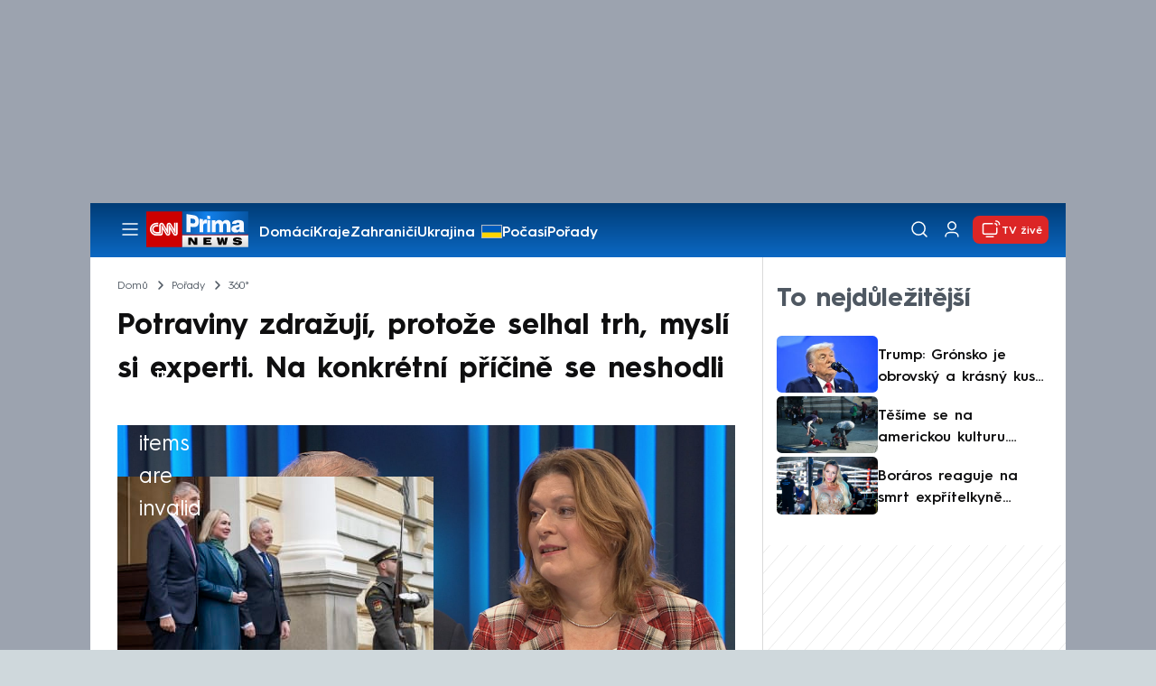

--- FILE ---
content_type: image/svg+xml
request_url: https://assets.cnn.iprima.cz/images/link.bf7cd814.svg
body_size: 726
content:
<svg width="20" height="20" viewBox="0 0 20 20" fill="none" xmlns="http://www.w3.org/2000/svg">
  <path d="M15.018 10.0157L16.4602 8.57342C17.3823 7.67886 17.7508 6.35695 17.4246 5.11442C17.0984 3.87188 16.128 2.9015 14.8855 2.57528C13.6429 2.24905 12.321 2.61759 11.4265 3.53963L8.3419 6.62424C7.67405 7.29159 7.29883 8.19701 7.29883 9.14108C7.29883 10.0853 7.67405 10.9907 8.3419 11.658L8.33271 11.6672C8.61999 11.949 8.95365 12.1794 9.31899 12.3483" stroke="#003C76" stroke-width="1.5" stroke-linecap="round" stroke-linejoin="round"/>
  <path d="M10.6721 7.66016C11.0375 7.82934 11.3711 8.06001 11.6584 8.34209C12.3262 9.00942 12.7014 9.91484 12.7014 10.859C12.7014 11.8031 12.3262 12.7085 11.6584 13.3758L8.57377 16.4605C7.17775 17.8148 4.95314 17.798 3.5778 16.4227C2.20246 15.0473 2.18563 12.8228 3.53999 11.4268L4.98225 9.98442" stroke="#003C76" stroke-width="1.5" stroke-linecap="round" stroke-linejoin="round"/>
</svg>


--- FILE ---
content_type: image/svg+xml
request_url: https://assets.cnn.iprima.cz/images/advertisment-bg.90f12494.svg
body_size: 1443
content:
<svg width="1000" height="344" viewBox="0 0 740 344" fill="none" xmlns="http://www.w3.org/2000/svg">
  <g opacity="0.7">
    <path opacity="0.8" d="M412.266 1060.65L1151.22 221.834" stroke="#DADADA"/>
    <path opacity="0.8" d="M402.203 1049.23L1141.16 210.411" stroke="#DADADA"/>
    <path opacity="0.8" d="M392.14 1037.81L1131.1 198.99" stroke="#DADADA"/>
    <path opacity="0.8" d="M382.077 1026.38L1121.03 187.567" stroke="#DADADA"/>
    <path opacity="0.8" d="M372.015 1014.96L1110.97 176.144" stroke="#DADADA"/>
    <path opacity="0.8" d="M361.952 1003.54L1100.91 164.721" stroke="#DADADA"/>
    <path opacity="0.8" d="M351.89 992.115L1090.85 153.299" stroke="#DADADA"/>
    <path opacity="0.8" d="M341.827 980.693L1080.78 141.877" stroke="#DADADA"/>
    <path opacity="0.8" d="M331.764 969.27L1070.72 130.454" stroke="#DADADA"/>
    <path opacity="0.8" d="M321.701 957.847L1060.66 119.031" stroke="#DADADA"/>
    <path opacity="0.8" d="M311.639 946.426L1050.6 107.61" stroke="#DADADA"/>
    <path opacity="0.8" d="M301.576 935.002L1040.53 96.1863" stroke="#DADADA"/>
    <path opacity="0.8" d="M291.513 923.58L1030.47 84.7638" stroke="#DADADA"/>
    <path opacity="0.8" d="M281.45 912.157L1020.41 73.3413" stroke="#DADADA"/>
    <path opacity="0.8" d="M271.388 900.736L1010.34 61.9194" stroke="#DADADA"/>
    <path opacity="0.8" d="M261.325 889.313L1000.28 50.4968" stroke="#DADADA"/>
    <path opacity="0.8" d="M251.263 877.89L990.22 39.0735" stroke="#DADADA"/>
    <path opacity="0.8" d="M241.2 866.467L980.157 27.6508" stroke="#DADADA"/>
    <path opacity="0.8" d="M231.137 855.046L970.094 16.2298" stroke="#DADADA"/>
    <path opacity="0.8" d="M221.074 843.623L960.031 4.80653" stroke="#DADADA"/>
    <path opacity="0.8" d="M211.012 832.2L949.969 -6.61626" stroke="#DADADA"/>
    <path opacity="0.8" d="M200.949 820.779L939.906 -18.0373" stroke="#DADADA"/>
    <path opacity="0.8" d="M190.887 809.356L929.844 -29.4605" stroke="#DADADA"/>
    <path opacity="0.8" d="M180.824 797.933L919.781 -40.8833" stroke="#DADADA"/>
    <path opacity="0.8" d="M170.762 786.51L909.719 -52.3062" stroke="#DADADA"/>
    <path opacity="0.8" d="M160.698 775.089L899.655 -63.7273" stroke="#DADADA"/>
    <path opacity="0.8" d="M150.636 763.666L889.593 -75.1499" stroke="#DADADA"/>
    <path opacity="0.8" d="M140.573 752.243L879.53 -86.5733" stroke="#DADADA"/>
    <path opacity="0.8" d="M130.511 740.82L869.468 -97.9959" stroke="#DADADA"/>
    <path opacity="0.8" d="M120.447 729.398L859.404 -109.418" stroke="#DADADA"/>
    <path opacity="0.8" d="M110.386 717.976L849.343 -120.84" stroke="#DADADA"/>
    <path opacity="0.8" d="M100.322 706.553L839.279 -132.263" stroke="#DADADA"/>
    <path opacity="0.8" d="M91.4443 693.786L830.401 -145.03" stroke="#DADADA"/>
    <path opacity="0.8" d="M81.3809 682.365L820.338 -156.451" stroke="#DADADA"/>
    <path opacity="0.8" d="M71.3184 670.942L810.276 -167.875" stroke="#DADADA"/>
    <path opacity="0.8" d="M61.2559 659.519L800.213 -179.297" stroke="#DADADA"/>
    <path opacity="0.8" d="M51.1924 648.096L790.15 -190.721" stroke="#DADADA"/>
    <path opacity="0.8" d="M41.1299 636.675L780.087 -202.142" stroke="#DADADA"/>
    <path opacity="0.8" d="M31.0674 625.252L770.025 -213.564" stroke="#DADADA"/>
    <path opacity="0.8" d="M21.0059 613.829L759.963 -224.987" stroke="#DADADA"/>
    <path opacity="0.8" d="M10.9424 602.406L749.9 -236.41" stroke="#DADADA"/>
    <path opacity="0.8" d="M0.878906 590.984L739.836 -247.832" stroke="#DADADA"/>
    <path opacity="0.8" d="M-9.18262 579.562L729.775 -259.254" stroke="#DADADA"/>
    <path opacity="0.8" d="M-19.2461 568.139L719.711 -270.677" stroke="#DADADA"/>
    <path opacity="0.8" d="M-29.3086 556.717L709.649 -282.099" stroke="#DADADA"/>
    <path opacity="0.8" d="M-39.3711 545.294L699.586 -293.522" stroke="#DADADA"/>
    <path opacity="0.8" d="M-49.4336 533.872L689.524 -304.945" stroke="#DADADA"/>
    <path opacity="0.8" d="M-59.4961 522.449L679.461 -316.367" stroke="#DADADA"/>
    <path opacity="0.8" d="M-69.5586 511.027L669.399 -327.789" stroke="#DADADA"/>
    <path opacity="0.8" d="M-79.6221 499.604L659.335 -339.212" stroke="#DADADA"/>
    <path opacity="0.8" d="M-89.6846 488.182L649.273 -350.635" stroke="#DADADA"/>
    <path opacity="0.8" d="M-99.748 476.758L639.209 -362.058" stroke="#DADADA"/>
    <path opacity="0.8" d="M-109.81 465.337L629.148 -373.479" stroke="#DADADA"/>
    <path opacity="0.8" d="M-119.872 453.915L619.085 -384.902" stroke="#DADADA"/>
    <path opacity="0.8" d="M-129.936 442.491L609.022 -396.325" stroke="#DADADA"/>
    <path opacity="0.8" d="M-139.998 431.069L598.959 -407.747" stroke="#DADADA"/>
    <path opacity="0.8" d="M-150.061 419.647L588.897 -419.169" stroke="#DADADA"/>
    <path opacity="0.8" d="M-160.123 408.225L578.834 -430.592" stroke="#DADADA"/>
    <path opacity="0.8" d="M-170.186 396.802L568.772 -442.014" stroke="#DADADA"/>
    <path opacity="0.8" d="M-180.248 385.378L558.709 -453.438" stroke="#DADADA"/>
    <path opacity="0.8" d="M-190.311 373.958L548.647 -464.859" stroke="#DADADA"/>
    <path opacity="0.8" d="M-200.374 362.535L538.583 -476.282" stroke="#DADADA"/>
    <path opacity="0.8" d="M-210.437 351.111L528.521 -487.705" stroke="#DADADA"/>
    <path opacity="0.8" d="M-220.499 339.69L518.458 -499.126" stroke="#DADADA"/>
    <path opacity="0.8" d="M-230.562 328.267L508.396 -510.549" stroke="#DADADA"/>
    <path opacity="0.8" d="M-240.625 316.845L498.332 -521.971" stroke="#DADADA"/>
    <path opacity="0.8" d="M-250.687 305.422L488.271 -533.394" stroke="#DADADA"/>
    <path opacity="0.8" d="M-260.75 294L478.207 -544.816" stroke="#DADADA"/>
    <path opacity="0.8" d="M-270.812 282.578L468.145 -556.239" stroke="#DADADA"/>
    <path opacity="0.8" d="M-280.875 271.154L458.082 -567.662" stroke="#DADADA"/>
    <path opacity="0.8" d="M-290.938 259.731L448.019 -579.085" stroke="#DADADA"/>
    <path opacity="0.8" d="M-301 248.311L437.957 -590.506" stroke="#DADADA"/>
    <path opacity="0.8" d="M-311.063 236.887L427.894 -601.929" stroke="#DADADA"/>
    <path opacity="0.8" d="M-321.126 225.464L417.831 -613.352" stroke="#DADADA"/>
    <path opacity="0.8" d="M-331.188 214.041L407.769 -624.775" stroke="#DADADA"/>
    <path opacity="0.8" d="M-341.251 202.62L397.706 -636.196" stroke="#DADADA"/>
    <path opacity="0.8" d="M-351.313 191.197L387.644 -647.619" stroke="#DADADA"/>
    <path opacity="0.8" d="M-361.377 179.774L377.58 -659.042" stroke="#DADADA"/>
    <path opacity="0.8" d="M-371.439 168.352L367.518 -670.465" stroke="#DADADA"/>
    <path opacity="0.8" d="M-381.503 156.93L357.454 -681.887" stroke="#DADADA"/>
    <path opacity="0.8" d="M-391.564 145.507L347.393 -693.309" stroke="#DADADA"/>
    <path opacity="0.8" d="M-401.627 134.084L337.33 -704.732" stroke="#DADADA"/>
    <path opacity="0.8" d="M-411.69 122.661L327.267 -716.155" stroke="#DADADA"/>
    <path opacity="0.8" d="M-421.752 111.24L317.205 -727.576" stroke="#DADADA"/>
    <path opacity="0.8" d="M-431.815 99.8169L307.142 -738.999" stroke="#DADADA"/>
  </g>
</svg>
